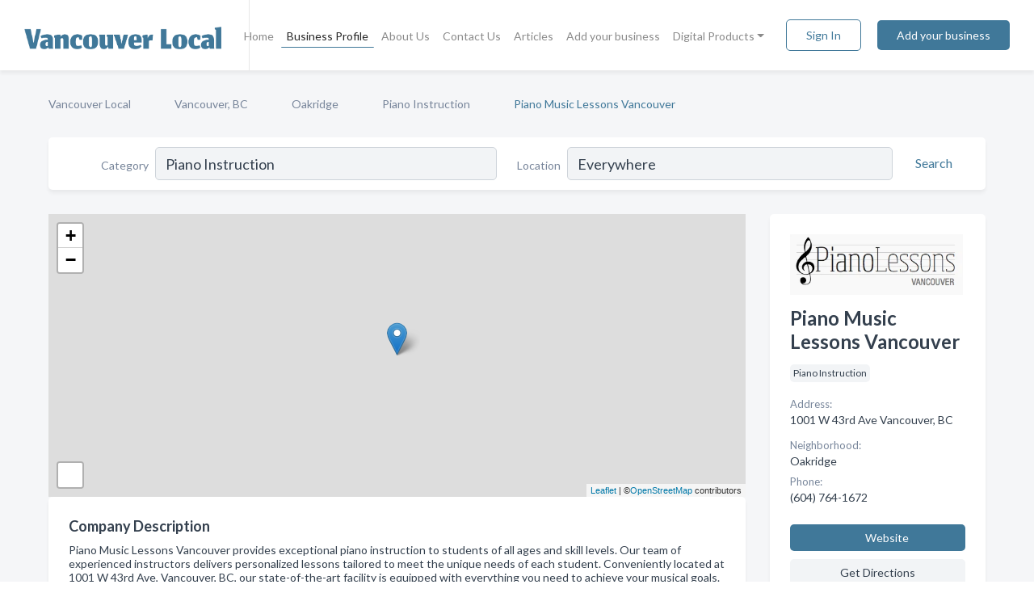

--- FILE ---
content_type: text/html; charset=utf-8
request_url: https://www.vancouver-local.ca/biz/1129/piano-music-lessons-vancouver
body_size: 6913
content:




<!DOCTYPE html>
<html lang="en">
    <head>
        <meta charset="utf-8">
        <meta name=viewport content="width=device-width, initial-scale=1">
        <meta http-equiv="X-UA-Compatible" content="IE=edge">
        <meta name="viewport" content="width=device-width, initial-scale=1, shrink-to-fit=no">
        <meta name="description" content="Piano Music Lessons Vancouver provides exceptional piano instruction to students of all ages and skill levels. Our team of experienced instructors deliver…">
        <meta name="robots" content="index,follow" />
        <meta property="og:type" content="website" />
        <meta property="og:site_name" content="Vancouver Local" />
        <meta property="og:title" content="Piano Music Lessons Vancouver - Vancouver, BC | Vancouver Local">
        <meta property="og:description" content="Piano Music Lessons Vancouver provides exceptional piano instruction to students of all ages and skill levels. Our team of experienced instructors deliver…">
        <meta property="og:url" content="https://www.vancouver-local.ca/biz/1129/piano-music-lessons-vancouver" />
        <meta property="og:image" content="https://d23kwook1mh14i.cloudfront.net/business-photos/1615747262354_piano-music-lessons-vancouver_picture.png">
        <link rel="canonical" href="https://www.vancouver-local.ca/biz/1129/piano-music-lessons-vancouver" />
        
        
<link rel="apple-touch-icon" sizes="180x180" href="https://d23kwook1mh14i.cloudfront.net/static/vanmetro/images/favicon/apple-touch-icon.png">
<link rel="icon" type="image/png" sizes="32x32" href="https://d23kwook1mh14i.cloudfront.net/static/vanmetro/images/favicon/favicon-32x32.png">
<link rel="icon" type="image/png" sizes="16x16" href="https://d23kwook1mh14i.cloudfront.net/static/vanmetro/images/favicon/favicon-16x16.png">
<link rel="manifest" href="/static/vanmetro/images/favicon/site.webmanifest">
<meta name="theme-color" content="#355e3b">
        



    <script async src="https://www.googletagmanager.com/gtag/js?id=G-SERWGMBJR2"></script>


    <script async src="https://www.googletagmanager.com/gtag/js?id=G-SERWGMBJR2"></script>




<script>
    window.dataLayer = window.dataLayer || [];
    function gtag(){dataLayer.push(arguments);}
    gtag('js', new Date());
    
    gtag('config', "G-SERWGMBJR2");
    
    
     gtag('config', "G-SERWGMBJR2");
    

</script>



        <!-- Google Tag Manager -->
        <!-- FB Pixel -->

        <title>Piano Music Lessons Vancouver - Vancouver, BC | Vancouver Local</title>
        <script type="text/javascript"> window.CSRF_TOKEN = "vmGFWz4y1gAQZkrb51oOAGYaV8GmGc4LjxYS7Eayhj8xI0PlEfAHVVtt2oOt9nK8"; </script>
        <script>
    var cossd_info = {};
    cossd_info.page_tpye = 'provider-profile';
</script>
        
            <link rel="stylesheet" href="https://d23kwook1mh14i.cloudfront.net/static/vanmetro/css/provider_profile-bundle.min.css?v=834142058988970" />
        
        
            <link rel="stylesheet" href="https://fonts.googleapis.com/css?family=Lato:400,700&amp;display=swap" />
        
        
        
        
        
            


<script type="application/ld+json">
    {
      "@context": "https://schema.org",
      "@type": "LocalBusiness",
      "name": "Piano Music Lessons Vancouver",
      
        "image": "https://d23kwook1mh14i.cloudfront.net/business-photos/1615747262354_piano-music-lessons-vancouver_picture.png",
      
      "@id": "/biz/1129/piano-music-lessons-vancouver"
      
        ,"telephone": "(604) 764-1672"
      
      
        ,"url": "http://pianomusiclessonsvancouver.com"
      
      
          ,"address": {
            "@type": "PostalAddress",
            "streetAddress": "1001 W 43rd Ave",
            "addressLocality": "Vancouver",
            "addressRegion": "BC",
            
            "addressCountry": "CA"
          }
      
      
          ,"geo": {
            "@type": "GeoCoordinates",
            "latitude": 49.2322748,
            "longitude": -123.1307812
          }
      
      
    }
</script>

        
        
        
            <script type="application/ld+json">
{
  "@context": "https://schema.org",
  "@type": "BreadcrumbList",
  "itemListElement": [
        
           {
            "@type": "ListItem",
            "position": 1,
            "item": {
                      "@id": "/",
                      "name": "Vancouver Local"
                    }
           },
        
           {
            "@type": "ListItem",
            "position": 2,
            "item": {
                      "@id": "/cities/vancouver-bc",
                      "name": "Vancouver, BC"
                    }
           },
        
           {
            "@type": "ListItem",
            "position": 3,
            "item": {
                      "@id": "/neighborhoods/oakridge-vancouver-bc",
                      "name": "Oakridge"
                    }
           },
        
           {
            "@type": "ListItem",
            "position": 4,
            "item": {
                      "@id": "/l/vancouver-bc/piano-instruction",
                      "name": "Piano Instruction"
                    }
           },
        
           {
            "@type": "ListItem",
            "position": 5,
            "item": {
                      "@id": "https://www.vancouver-local.ca/biz/1129/piano-music-lessons-vancouver",
                      "name": "Piano Music Lessons Vancouver"
                    }
           }
        
    ]
}
</script>
        
    </head>

    <body class="provider-profile"
          >
        
    
<header role="banner"><nav class="navbar navbar-expand-lg">
    <a class="navbar-brand p-0" href="/" data-track-name="nblink-logo" data-event-category="navbar">
        
            <img src="https://d23kwook1mh14i.cloudfront.net/static/vanmetro/images/other/vancouver_local_logo.png" alt="Vancouver Local Logo">
        
        <div class="nb-logo-devider"></div>
    </a>
    <div class="collapse navbar-collapse navbar-text p-0 sliding-menu" id="navBarSlidingMenu">
        <ul class="navbar-nav m-auto">
            
                <li class="nav-item">
                    <a class="nav-link" href="/">Home</a>
                </li>
            
            
            
                <li class="nav-item active">
                    <a class="nav-link" href="#">Business Profile</a>
                    <div class="navbar-highliter"></div>
                </li>
            
            
            <li class="nav-item ">
                <a class="nav-link" href="/about">About Us</a>
                
            </li>
            <li class="nav-item ">
                <a class="nav-link" href="/contact">Contact Us</a>
                
            </li>
            <li class="nav-item ">
                <a class="nav-link" href="/articles">Articles</a>
                
            </li>
            <li class="nav-item ">
                <a class="nav-link" href="/biz" data-track-name="nblink-add-biz" data-event-category="navbar">Add your business</a>
                
            </li>
            <li class="nav-item dropdown">
                <a class="nav-link dropdown-toggle" data-toggle="dropdown" href="#" role="button"
                   aria-haspopup="true" aria-expanded="false">Digital Products</a>
                



<div class="dropdown-menu">
    
    <a class="dropdown-item" href="https://business.namesandnumbers.com/online-directory-package/" rel="nofollow">
        Online Business Directories</a>
    <a class="dropdown-item" href="https://business.namesandnumbers.com/websites/" rel="nofollow">
        Websites</a>
    <a class="dropdown-item" href="https://business.namesandnumbers.com/listings-management/" rel="nofollow">
        Listings Management</a>
    <a class="dropdown-item" href="https://business.namesandnumbers.com/google-business-profile-management-2/" rel="nofollow">
        GBP Management</a>
    <a class="dropdown-item" href="https://business.namesandnumbers.com/review-management/" rel="nofollow">
        Reviews Management</a>
    <a class="dropdown-item" href="https://business.namesandnumbers.com/guaranteed-sponsored-placement-2/" rel="nofollow">
        Guaranteed Sponsored Placement</a>
    <a class="dropdown-item" href="https://business.namesandnumbers.com/seo-packages/" rel="nofollow">
        SEO Packages</a>
    <a class="dropdown-item" href="https://business.namesandnumbers.com/facebook-management/" rel="nofollow">
        Facebook Management</a>
    <a class="dropdown-item" rel="nofollow" href="https://business.namesandnumbers.com/online-directories#users">
        Real Time Users Online</a>
</div>
            </li>
        </ul>
        <div class="left-nav">
            <div class="form-inline">
                
                    <button class="btn btn-login btn-outline-secondary" type="button" data-track-name="nblink-signin" data-event-category="navbar">Sign In</button>
                
                <a href="/biz" data-track-name="nblink-signup" data-event-category="navbar" class="btn btn-primary">Add your business</a>
            </div>
        </div>
    </div>
    
        <button class="navbar-toggler" type="button" data-toggle="collapse" data-target="#navBarSlidingMenu"
                aria-controls="navBarSlidingMenu" aria-expanded="false" aria-label="Toggle navigation menu">
            <span class="iconify navbar-toggler-icon" data-icon="feather:menu" data-inline="false"></span>
        </button>
    
</nav></header>
    <div class="container-fluid provider-profile-body">
        <nav aria-label="breadcrumb" class="nav-breadcrumbs">
    <ol class="breadcrumb">
        
            
                <li class="breadcrumb-item"><a href="/" data-track-name="breadcrumb-link-click">Vancouver Local</a></li>
                <li class="breadcrumb-item devider"><span class="iconify" data-icon="dashicons:arrow-right-alt2" data-inline="false"></span></li>
            
        
            
                <li class="breadcrumb-item"><a href="/cities/vancouver-bc" data-track-name="breadcrumb-link-click">Vancouver, BC</a></li>
                <li class="breadcrumb-item devider"><span class="iconify" data-icon="dashicons:arrow-right-alt2" data-inline="false"></span></li>
            
        
            
                <li class="breadcrumb-item"><a href="/neighborhoods/oakridge-vancouver-bc" data-track-name="breadcrumb-link-click">Oakridge</a></li>
                <li class="breadcrumb-item devider"><span class="iconify" data-icon="dashicons:arrow-right-alt2" data-inline="false"></span></li>
            
        
            
                <li class="breadcrumb-item"><a href="/l/vancouver-bc/piano-instruction" data-track-name="breadcrumb-link-click">Piano Instruction</a></li>
                <li class="breadcrumb-item devider"><span class="iconify" data-icon="dashicons:arrow-right-alt2" data-inline="false"></span></li>
            
        
            
                <li class="breadcrumb-item active" aria-current="page">Piano Music Lessons Vancouver</li>
            
        
    </ol>
</nav>
        
<form class="form-row default-white-block search-form" action="/search">
    <div class="col-sm-6 sf-col">
        <div class="icon-column search-icon-column">
            <span class="iconify" data-icon="ant-design:search-outline" data-inline="false"></span>
        </div>
        <label for="searchCategory">Category</label>
        <input name="category" type="text" class="form-control input-search-category" id="searchCategory"
               placeholder="e.g Trucking Companies" value="Piano Instruction">
    </div>
    <div class="col-sm-6 sf-col">
        <label for="searchLocation">Location</label>
        <input name="location" type="text" class="form-control input-search-location" id="searchLocation"
               placeholder="Location" value="Everywhere">
        <button type="submit" class="btn btn-link" data-track-name="p-btn-search" aria-label="Search">
            <span class="text">Search</span><span class="iconify icon" data-icon="ant-design:search-outline" data-inline="false"></span>
        </button>
    </div>
</form>
        <main class="row profile-main-row"   data-tz="America/Vancouver" >
            <div class="col-xl-9 col-lg-8 col-md-8 order-last order-md-first left-side-col">
                
                    
                    <section class="provider-map position-relative" id="singleMap" data-lat="49.2322748"
                             data-lng="-123.1307812"
                             data-zoom="13"
                             data-area="0">
                        <div class="leaflet-bottom leaflet-left">
                            <div class="leaflet-control-zoom leaflet-bar leaflet-control">
                                <a class="btn-navigate leaflet-control-attribution leaflet-control" target="_blank"
                                   rel="nofollow noopener"
                                   href="https://maps.google.com/?q=1001 W 43rd Ave Vancouver, BC"
                                   data-track-name="pr-get-directions-button"
                                   data-event-category="biz-contact"
                                   data-event-label="1129">
                                    <span class="iconify" data-icon="ion:navigate-sharp" data-inline="false"></span>
                                </a>
                            </div>
                        </div>
                    </section>
                
                

<section class="about-block default-white-block">
    
        <h2>Company Description</h2>
        <p class="text-break">Piano Music Lessons Vancouver provides exceptional piano instruction to students of all ages and skill levels. Our team of experienced instructors delivers personalized lessons tailored to meet the unique needs of each student. Conveniently located at 1001 W 43rd Ave, Vancouver, BC, our state-of-the-art facility is equipped with everything you need to achieve your musical goals. We offer flexible scheduling, competitive pricing, and a professional and supportive learning environment. Visit our website at pianomusiclessonsvancouver.com or call us at 6047641672 to learn more about our services and schedule a lesson today.</p>
    
    
    
        
<div class="mt-3">
    <h2 class="d-inline">Photos & Videos </h2>
    <div class="d-inline">(click images to enlarge)</div>
</div>
<div class="about-section-sub-title">1 photos</div>
<div class="carosel" id="businessGallery">
    <a class="carosel-control carosel-control-left gallery-control-1" href="#"><span class="iconify" data-icon="ant-design:left-outline" data-inline="false"></span></a>
    <div class="carosel-inner">
        
        
        <a href="https://d23kwook1mh14i.cloudfront.net/min/business-photos/1615747262354_piano-music-lessons-vancouver_picture.png" title="Photo uploaded by Piano Music Lessons Vancouver" data-toggle="lightbox" data-gallery="biz-gallery"
           data-track-name="pr-open-picture"
           data-event-category="biz-action"
           data-event-label="1129">
            <picture class="carosel-item">
                <source srcset="https://d23kwook1mh14i.cloudfront.net/min/business-photos/1615747262354_piano-music-lessons-vancouver_picture.webp" type="image/webp">
                <source srcset="https://d23kwook1mh14i.cloudfront.net/min/business-photos/1615747262354_piano-music-lessons-vancouver_picture.png">
                <img src="https://d23kwook1mh14i.cloudfront.net/min/business-photos/1615747262354_piano-music-lessons-vancouver_picture.png" alt="Photo uploaded by Piano Music Lessons Vancouver">
            </picture>
        </a>
        
    </div>
    <a class="carosel-control carosel-control-right gallery-control-1" href="#"><span class="iconify" data-icon="ant-design:right-outline" data-inline="false"></span></a>
</div>
    
    
    
    

    <h2>Products & Services</h2>
    <p class="text-break">
        
            
                Piano Music Lessons Vancouver
            
             &nbsp; 
        
    </p>

    

    

    

    

    

    
    
    
        
        <button class="btn btn-primary btn-claim-profile" id="claimbutton" aria-label="Claim Profile">Claim Profile</button>
        
    
</section>
                

<section class="reviews-section-title">
    <h2 id="reviews">Reviews and Recommendations</h2>
    
    <div class="powered-by">
        Powered by
        
            Vancouver Local
        
    </div>
    <div class="mt-2 row">
        <div class="review-invite-text col-xl-10">
            <div class="pt-1">Please help us to connect users with the best local businesses by reviewing Piano Music Lessons Vancouver
                
            </div>
        </div>
        <div class="col-xl-2 text-xl-right">
          <div class="btn btn-primary" id="review-form-btn">Write Review</div>
        </div>
    </div>
    <div class="modal" tabindex="-1" role="dialog" id="popupReviewForm">
    <div class="modal-dialog" role="document">
        <div class="modal-content">
            <div class="modal-header">
                <h5 class="modal-title">Write Review</h5>
                <button type="button" class="close" data-dismiss="modal" aria-label="Close">
                    <span aria-hidden="true">&times;</span>
                </button>
            </div>
            <div class="modal-body"></div>
        </div>
    </div>
</div>
</section>
<div class="reviews-block with-bottom-links">
    <div class="row reviews-row">
        
    </div>
</div>
                
                    
<aside class="bottom-links default-white-block">
    <header class="bottom-links-header">
        <h2>You might also like</h2>
    </header>
    <div class="bottom-links-body">
        <div class="row">
            
                <div class="col-sm">
                    <h3>Popular Businesses</h3>
                    <ul class="li-bottom-links">
                        
                            <li><a href="/biz/14202/nuvo-music-school" data-track-name="p-bottom-link">Nuvo Music School</a></li>
                        
                            <li><a href="/biz/14204/jarvis-phan-music-studio" data-track-name="p-bottom-link">Jarvis Phan Music Studio</a></li>
                        
                            <li><a href="/biz/1132/piano-teachers-federation" data-track-name="p-bottom-link">Piano Teachers Federation</a></li>
                        
                            <li><a href="/biz/1143/james-ong-piano-teaching" data-track-name="p-bottom-link">James Ong Piano Teaching</a></li>
                        
                            <li><a href="/biz/1141/viva-piano-studio" data-track-name="p-bottom-link">Viva Piano Studio</a></li>
                        
                    </ul>
                </div>
            
                <div class="col-sm">
                    <h3>Related Businesses</h3>
                    <ul class="li-bottom-links">
                        
                            <li><a href="/biz/1142/meowsic-piano-studio" data-track-name="p-bottom-link">Meowsic Piano Studio</a></li>
                        
                            <li><a href="/biz/1884/joyce-music-studio" data-track-name="p-bottom-link">Joyce Music Studio</a></li>
                        
                    </ul>
                </div>
            
                <div class="col-sm">
                    <h3>Popular Nearby</h3>
                    <ul class="li-bottom-links">
                        
                            <li><a href="/l/renfrew-collingwood-vancouver-bc/tattoo-shop" data-track-name="p-bottom-link">Tattoo Shop in Vancouver</a></li>
                        
                            <li><a href="/l/kitsilano-vancouver-bc/pet-grooming" data-track-name="p-bottom-link">Pet Grooming in Vancouver</a></li>
                        
                            <li><a href="/l/downtown-vancouver-bc/family-lawyers" data-track-name="p-bottom-link">Family Lawyers in Vancouver</a></li>
                        
                            <li><a href="/l/vancouver-bc/food-products" data-track-name="p-bottom-link">Food Products in Vancouver</a></li>
                        
                            <li><a href="/l/downtown-vancouver-bc/criminal-law-attorneys" data-track-name="p-bottom-link">Criminal Law Attorneys in Vancouver</a></li>
                        
                    </ul>
                </div>
            
        </div>
    </div>
</aside>
                
                
            </div>
            <div class="col-xl-3 col-lg-4 col-md-4 order-first order-md-last right-side-col">
                

<section class="main-info-block" data-listing-view="p-listing-view" data-event-label="1129">
    <header>
    
        <picture>
            <source srcset="https://d23kwook1mh14i.cloudfront.net/min/business-photos/1615747262354_piano-music-lessons-vancouver_picture.webp" type="image/webp">
            <source srcset="https://d23kwook1mh14i.cloudfront.net/min/business-photos/1615747262354_piano-music-lessons-vancouver_picture.png">
            <img src="https://d23kwook1mh14i.cloudfront.net/business-photos/1615747262354_piano-music-lessons-vancouver_picture.png" alt="Piano Music Lessons Vancouver logo">
        </picture>
    
    <div>
        <h1>Piano Music Lessons Vancouver</h1>
    </div>
    </header>
    <div class="main-categories-cloud">
        
        
            
            <a href="/l/vancouver-bc/piano-instruction"><span class="categories-cloud">Piano Instruction</span></a>
        
        
    </div>
        
            <div class="main-info-label">Address:</div>
            <address>1001 W 43rd Ave Vancouver, BC</address>
        
        
            <div class="main-info-label">Neighborhood:</div>
            <div>Oakridge</div>
        
        
            <div class="main-info-label">Phone:</div>
            
                <div class="biz-phone">(604) 764-1672</div>
            
        
        
        
        
            <div class="main-info-website-holder">
                <div class="main-info-label">Website:</div>
                <div class="biz-website"><a href="http://pianomusiclessonsvancouver.com" rel="nofollow noopener" target="_blank"
                                            data-track-name="pr-open-biz-website"
                                            data-event-category="biz-contact"
                                            data-event-label="1129">http://pianomusiclessonsvancouver.com</a></div>
            </div>
        
        
            
        <div class="main-info-buttons">
            
                <a class="btn btn-primary btn-website" target="_blank" rel="nofollow noopener" href="http://pianomusiclessonsvancouver.com"
                   data-track-name="pr-open-biz-website"
                   data-event-category="biz-contact"
                   data-event-label="1129">
                    <span class="iconify" data-icon="mdi:web" data-inline="false"></span>Website</a>
            
            
                <a class="btn btn-primary btn-phone" href="tel:6047641672"
                   data-track-name="pr-call-button"
                   data-event-category="biz-contact"
                   data-event-label="1129">Call</a>
            
            
                <a class="btn primary btn-get-directions" target="_blank" rel="nofollow noopener"
                   href="https://maps.google.com/?q=1001 W 43rd Ave Vancouver, BC"
                   data-track-name="pr-get-directions-button"
                   data-event-category="biz-contact"
                   data-event-label="1129">Get Directions</a>
            
        </div>
</section>
                
                
                
            </div>
        </main>
    </div>
    <footer role="contentinfo">
    <h2>Add your business for free</h2>
    <p class="footer-subtitle">Grow Your Business with Vancouver Local</p>
    <div class="text-center">
        <a href="/biz" data-track-name="fadd-biz-button" data-event-category="footer"><button class="btn btn-primary btn-footer-add-business">Add your business</button></a>
    </div>
    <div class="footer-bottom-section">
        <ul class="list-inline footer-links">
            <li class="list-inline-item">
                <a href="/" data-track-name="fhome-link" data-event-category="footer">Home</a>
            </li>
            <li class="list-inline-item">
                <a href="/online-directories" data-track-name="fonline-directories"
                   data-event-category="footer">Online Directories</a>
            </li>
            <li class="list-inline-item">
                <a href="/about" >About Us</a>
            </li>
            <li class="list-inline-item">
                <a href="/contact" data-track-name="fcontact-us-link" data-event-category="footer">Contact Us</a>
            </li>
            <li class="list-inline-item">
                <a href="/terms">Terms</a>
            </li>
            <li class="list-inline-item">
                <a href="/privacy">Privacy</a>
            </li>
        </ul>
        <ul class="list-inline footer-social-circles">
            
        </ul>
        <hr>
        <div class="footer-copyright">
            <div class="d-inline-block d-mobile-hide">Vancouver Local by <a href="https://www.namesandnumbers.com/" rel="nofollow">Names and Numbers</a></div>
            <div class="d-inline-block copyright-text">Copyright &copy; 2026 vancouver-local.ca All rights reserved.</div>
        </div>
    </div>
</footer>
    

        
            <script src="https://d23kwook1mh14i.cloudfront.net/static/vanmetro/js/provider_profile-bundle.min.js?v=834142058988970"></script>
        
        
        
        
     </body>
</html>